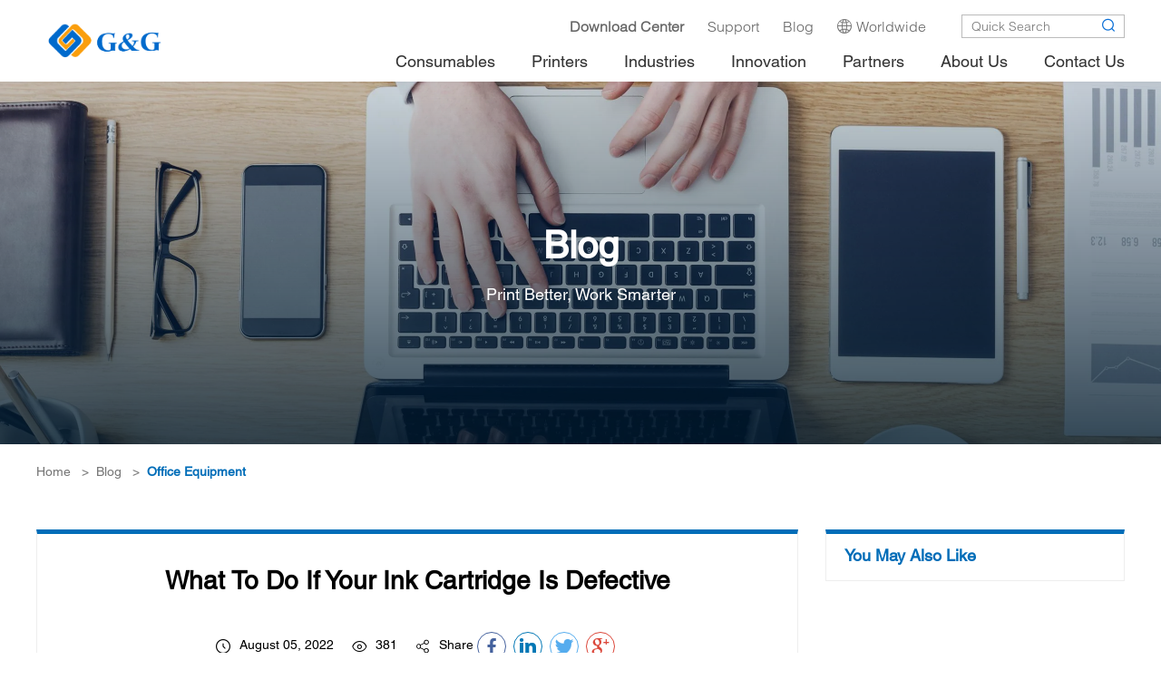

--- FILE ---
content_type: text/html; charset=utf-8
request_url: https://www.ggimage.com/zh-en/Blog/Office_Equipment/What_To_Do_If_Your_Ink_Cartridge_Is_Defective.html
body_size: 18626
content:
<!DOCTYPE html>
<html>
    <script src="https://chat.quickcep.com/initQuickChat.js?platform=others&accessId=6615d0fd-9288-42f4-b65b-6f95a4847621" async></script>
	<head>
	           
        <script>
    window.dataLayer = window.dataLayer || [];
    function gtag() {
        dataLayer.push(arguments);
    }
    gtag("consent", "default", {
        ad_storage: "denied",
        ad_user_data: "denied", 
        ad_personalization: "denied",
        analytics_storage: "denied",
        functionality_storage: "denied",
        personalization_storage: "denied",
        security_storage: "granted",
        wait_for_update: 2000,
    });
    gtag("set", "ads_data_redaction", true);
    gtag("set", "url_passthrough", true);
</script>
		<!-- Google Tag Manager -->
		
		<!-- Start cookieyes banner --> <script id="cookieyes" type="text/javascript" src="https://cdn-cookieyes.com/client_data/3e0385d97dad8de668c12191/script.js"></script> <!-- End cookieyes banner -->
	
	<script>
    // Define dataLayer and the gtag function.
    window.dataLayer = window.dataLayer || [];
    function gtag(){dataLayer.push(arguments);}
    
    // Set default consent to 'denied' as a placeholder
    // Determine actual values based on your own requirements
    gtag('consent', 'default', {
      'ad_storage': 'denied',
      'ad_user_data': 'denied',
      'ad_personalization': 'denied',
      'analytics_storage': 'denied'
    });
    </script>
    <!-- Google tag (gtag.js) -->
    <script async src="https://www.googletagmanager.com/gtag/js?id=UA-41247897-3">
    </script>
    <script>
      window.dataLayer = window.dataLayer || [];
      function gtag(){dataLayer.push(arguments);}
    
      gtag('js', new Date());
      gtag('config', 'UA-41247897-3');
    </script>
    
    <!-- Create one update function for each consent parameter -->
    <script>
      function allConsentGranted() {
        gtag('consent', 'update', {
            'ad_user_data': 'granted',
            'ad_personalization': 'granted',
            'ad_storage': 'granted',
            'analytics_storage': 'granted'
        });
      }
      function allDenied() {
        gtag('consent', 'update', {
            'ad_user_data': 'denied',
            'ad_personalization': 'denied',
            'ad_storage': 'denied',
            'analytics_storage': 'denied'
        });
      }
    </script>
    
		
<script>(function(w,d,s,l,i){w[l]=w[l]||[];w[l].push({'gtm.start':
new Date().getTime(),event:'gtm.js'});var f=d.getElementsByTagName(s)[0],
j=d.createElement(s),dl=l!='dataLayer'?'&l='+l:'';j.async=true;j.src=
'https://www.googletagmanager.com/gtm.js?id='+i+dl;f.parentNode.insertBefore(j,f);
})(window,document,'script','dataLayer','GTM-5T546C3');</script>
<!-- End Google Tag Manager -->
		<meta charset="utf-8">
		<meta http-equiv="X-UA-Compatible" content="IE=edge">
		<meta name="viewport" content="width=device-width, initial-scale=1.0, maximum-scale=1.0, user-scalable=no">
	

	<meta property='og:title' content="What To Do If Your Ink Cartridge Is Defective"/>
    <meta property='og:image' content=""/>
    <meta property='og:description' content="What To Do If Your Ink Cartridge Is Defective"/>
    <meta property='og:url' content='https://www.ggimage.com//zh-en/Blog/Office_Equipment/What_To_Do_If_Your_Ink_Cartridge_Is_Defective.html'/>
	
        <meta name="twitter:title" content="What To Do If Your Ink Cartridge Is Defective">
        <meta name="twitter:description" content=" If you're having trouble with your ink cartridge, there are a few things you can do to try and fix the issue. ">
        <meta name="twitter:image" content="">
		
		<!-- 上述3个meta标签*必须*放在最前面，任何其他内容都*必须*跟随其后！ -->
		<title>What To Do If Your Ink Cartridge Is Defective</title>
		<meta name="keywords" content="printers union, baticonol, ink, ink cartridge, printer ink, pinters, ggimage, gg cartridges, gg printer, ">
		<meta name="description" content="If you're having trouble with your ink cartridge, there are a few things you can do to try and fix the issue. ">
        
        <link rel="altemate" hreflang="zh-en" href="https://www.ggimage.com/zh-en" />
        
        
		<link rel="stylesheet" href="/Template/Home/js/layui/css/layui.css">
		<link rel="stylesheet" type="text/css" href="/Template/Home/css/animate.css">
		<link rel="stylesheet" type="text/css" href="/Template/Home/font/iconfont.css?v=1769730595">
		<link rel="stylesheet" type="text/css" href="/Template/Home/font_n/iconfont.css?v=1769730595">
		<link rel="stylesheet" href="/Template/Home/css/swiper-3.4.2.min.css">
		
		<link rel="stylesheet" href="/Template/Home/css/style.css?v=1769730595">
        <link rel="canonical" href="https://www.ggimage.com/zh-en/Blog/Office_Equipment/What_To_Do_If_Your_Ink_Cartridge_Is_Defective.html"/>
		<script src="/Template/Home/js/jquery.min.js"></script>
		<script src="/Template/Home/js/jquery.cookie.js"></script>
		<script src="/Template/Home/js/layui/layui.js"></script>
		<script src="/Template/Home/js/wow.min.js"></script>
		<script src="/Template/Home/js/swiper.min.js"></script>
		<script src="/Template/Home/js/pjax.js"></script>
		<!-- HTML5 shim and Respond.js for IE8 support of HTML5 elements and media queries -->
		<!-- WARNING: Respond.js doesn't work if you view the page via file:// -->
		<!--[if lt IE 9]>
	   		<script src="/Template/Home/js/html5shiv.min.js"></script>
	    	<script src="/Template/Home/js/respond.min.js"></script>
    	<![endif]-->
		<script src="/Template/Home/js/enetcms.js?v=1769730595"></script>
	
	
    <!--
    <script type="text/javascript">
    var endpoint = 'http://ip-api.com/json/?fields=status,message,countryCode';
    
    var xhr = new XMLHttpRequest();
    xhr.onreadystatechange = function() {
        if (this.readyState == 4 && this.status == 200) {
            var response = JSON.parse(this.responseText);
            //window.alert(response.countryCode);
            console.log(response.countryCode);
            if(response.status !== 'success') {
                console.log('query failed: ' + response.message);zhe
                return
            }
            // Redirect
            if(response.countryCode == "zh-cn") {
                window.location.replace("https://www.ggimage.com.cn");
            }else if(response.countryCode == "ru"){
                window.location.replace("https://www.ggimage.com/ru");
            }else{
                window.location.replace("https://www.ggimage.com/zh-en");
            }
            
        }
    };
    xhr.open('GET', endpoint, true);
    xhr.send();
    </script>
    -->

<!-- Yandex.Metrika counter -->

<script type="text/javascript" >

   (function(m,e,t,r,i,k,a){m[i]=m[i]||function(){(m[i].a=m[i].a||[]).push(arguments)};

   m[i].l=1*new Date();k=e.createElement(t),a=e.getElementsByTagName(t)[0],k.async=1,k.src=r,a.parentNode.insertBefore(k,a)})

   (window, document, "script", "https://mc.yandex.ru/metrika/tag.js", "ym");

   ym(89159117, "init", {

        clickmap:true,

        trackLinks:true,

        accurateTrackBounce:true

   });

</script>

<noscript><div><img src="https://mc.yandex.ru/watch/89159117" style="position:absolute; left:-9999px;" alt="" /></div></noscript>

<!-- /Yandex.Metrika counter -->


    
    
    <!--<script>
      (function(i,s,o,g,r,a,m){i['GoogleAnalyticsObject']=r;i[r]=i[r]||function(){
      (i[r].q=i[r].q||[]).push(arguments)},i[r].l=1*new Date();a=s.createElement(o),
      m=s.getElementsByTagName(o)[0];a.async=1;a.src=g;m.parentNode.insertBefore(a,m)
      })(window,document,'script','https://www.google-analytics.com/analytics.js','ga');
    
      ga('create', 'UA-41247897-3', 'auto');
      ga('send', 'pageview');
    
    </script>-->
		
	</head>
<body>
    
    <!-- Start of HubSpot Embed Code -->
  <script type="text/javascript" id="hs-script-loader" async defer src="//js-na1.hs-scripts.com/24131673.js"></script>
<!-- End of HubSpot Embed Code -->
    
    <!-- Google Tag Manager (noscript) -->
<noscript><iframe src="https://www.googletagmanager.com/ns.html?id=GTM-5T546C3"
height="0" width="0" style="display:none;visibility:hidden"></iframe></noscript>
<!-- End Google Tag Manager (noscript) -->
<!--header-->

        
    

		<div class="nav-box e-ani">
			<div class="container container-header">
				<div class="logo">
					<a href="/zh-en"><img src="/uploads/image/20220512/20220512174152_1149.png" alt="logo" title="logo" /></a>
				</div>
				<div class="nav-btn">
					<i class="iconfont nav-show-btn icon-nav"></i>
					<i class="iconfont nav-hide-btn icon-nav-close"></i>
				</div>
				
				<div class="nav e-anim-hide af-cb">
				    
					<div class="nav-top">
					    
						<div class="nav-link e-ani">
							<ul>
																<li><a href="https://www.ggimage.com/zh-en/Support/Download/Drivers/" target="_blank"><span style="color:#FFFFff"><b>Download Center</b></span></a></li>
								<li>
									<a href="/zh-en/Support/"><span>Support</span></a>
								</li>
													
								<li><a href="/zh-en/Blog/"><span>Blog</span></a></li>
											
								<li><a href="/zh-en/Worldwide/"><i class="iconfont icon-worldwide"></i><span>Worldwide</span></a></li>
																<li><a href="javascript:void(0);" id="google_translate_element"><span></span></a></li>
															</ul>
						</div>
						<div class="nav-search">
							<form class="layui-form" action="/zh-en/home/search/index.html">
							    <input type="text" name="" value="" oninput="searchValue(this,'#search')" autocomplete="on" placeholder="Quick Search">
							    <input type="text" name="keyword" id="search" style="display:none;" value="Quick Search" >
								<button><i class="iconfont icon-search"></i></button>
							</form>
						</div>
					</div>
					<ul class="nav-list">
						 						<li>
							<a href="/zh-en/home/api/pro_list"><b>Consumables</b>
								<div class="nav-btn-bg"></div>
							</a>
							
							
							<div class="nav-list-sub nav-list-sub-02 e-ani">
								<div class="nav-list-height e-anim-hide">
									<div class="nav-cont">
										
																			<div class="nav-product">
											<b>New Product</b>
											<a href="/Consumables/Replacement_Laser_Cartridges/Replacement_Toner_Cartridges_for_Hp_W1106A.html">
												<div class="nav-pic">
													<i class="pic-size pic-size-cover pic-scale-pro"><img e-nav-src="/uploads/image/20210902/20210902141611_3807.jpeg" title="" alt=""></i>
												</div>
												<span>Replacement Toner Cartridges for W1106A</span>
												<small>Read More &gt;</small>
											</a>
										</div>
																			<div class="nav-product">
											<b>Hot Product</b>
											<a href="/Consumables/Replacement_Ink_Cartridges/Compatible_Ink_Cartridges_for_HP_L0R99AB.html">
												<div class="nav-pic">
													<i class="pic-size pic-size-cover pic-scale-pro"><img e-nav-src="/uploads/image/20210902/20210902141631_3451.jpeg" title="" alt=""></i>
												</div>
												<span>Replacement Ink Cartridges for PGI-970XLPGBK</span>
												<small>Read More &gt;</small>
											</a>
										</div>
																		
									<div class="nav-sub-list">
										<b><a href="/zh-en/home/api/pro_list">All Consumables Categories</a></b>
										<div class="nav-row">
										<div class="nav-col">
										    
										            									    <a href="/zh-en/Consumables/Reman_Ink_Cartridges/"><span>Reman Ink Cartridges</span></a>
								        	        									    <a href="/zh-en/Consumables/Replacement_Ink_Cartridges/"><span>Compatible Ink Cartridges</span></a>
								        	        									    <a href="/zh-en/Innovation/Business_Ink_Cartridge/"><span>Business Ink Cartridges</span></a>
								        	        									    <a href="/zh-en/Consumables/Inks/"><span>Inks</span></a>
								        	
        								</div>
        								
        								<div class="nav-col">
        								    
										            									    <a href="/zh-en/Consumables/Reman_Laser_Cartridges/"><span>Reman Laser Cartridges </span></a>
								        	        									    <a href="/zh-en/Consumables/Replacement_Laser_Cartridges/"><span>Compatible Laser Cartridges</span></a>
								        	        									    <a href="/zh-en/Consumables/Jumbo_Laser_Cartridges/"><span>Jumbo</span></a>
								        	        									    <a href="/zh-en/Consumables/Copier_Cartridges/"><span>Copier Cartridges</span></a>
								        									        	
								        </div>
								        
        								<div class="nav-col">
								        	
										            									    <a href="/zh-en/Consumables/GG_Printer_Consumables/"><span>G&G Printer Consumables</span></a>
								        	        									    <a href="/zh-en/Consumables/Label_Cassette/"><span>Label Cassette</span></a>
								        									        	
        								</div>
        								</div>
								    </div>
									
									    									
									</div>
								</div>
							</div>
						</li>
												<li>
							<a href="/zh-en/Printers/"><b>Printers</b>
								<div class="nav-btn-bg"></div>
							</a>
							
							
							<div class="nav-list-sub nav-list-sub-02 e-ani">
								<div class="nav-list-height e-anim-hide">
									<div class="nav-cont">
										
																			<div class="nav-product">
											<b>G&G Laser Printer</b>
											<a href="/LaserPrinter/">
												<div class="nav-pic">
													<i class="pic-size pic-size-cover pic-scale-pro"><img e-nav-src="/uploads/image/20210902/20210902141645_6692.jpeg"  title="" alt=""></i>
												</div>
												<span>Designed to serve SMB and enterprise workgroups with large print volumes, G&G laser printer make you more efficient and convenient. </span>
												<small>Read More &gt;</small>
											</a>
										</div>
										    									<div class="nav-sub-list">
    										<b>Printers</b>
    										<div >
    											    											<a href="/zh-en/Printers/Laser_Printers/"><span>G&G Laser Printers</span></a>
    											    											<a href="/zh-en/Printers/Pocket_Photo_Printers1/"><span>Pocket Photo Printers</span></a>
    											    											<a href="/zh-en/Printers/Label_Printers/"><span>G&G Label Printers</span></a>
    											    											<a href="/zh-en/Printers/Handheld_Inkjet_Printer/"><span>Handheld Inkjet Printers</span></a>
    											    										</div>
    									</div>
    									    									
									</div>
								</div>
							</div>
						</li>
												<li>
							<a href="/zh-en/Industries/"><b>Industries</b>
								<div class="nav-btn-bg"></div>
							</a>
							
							
							<div class="nav-list-sub nav-list-sub-02 e-ani">
								<div class="nav-list-height e-anim-hide">
									<div class="nav-cont">
										
																			<div class="nav-product">
											<b>Managed Print Service</b>
											<a href="/Consumables/Replacement_Laser_Cartridges/">
												<div class="nav-pic">
													<i class="pic-size pic-size-cover pic-scale-pro"><img e-nav-src="/uploads/image/20210902/20210902141657_2832.jpeg"  title="" alt=""></i>
												</div>
												<span>G&G provides industry-leading one-stop MPS solutions ranging from simple but powerful MPS software called NDMS</span>
												<small>Read More &gt;</small>
											</a>
										</div>
										    									<div class="nav-sub-list">
    										<b>Industries</b>
    										<div >
    											    											<a href="/zh-en/Industries/Managed_Print_Services/"><span>Managed Print Services</span></a>
    											    											<a href="/zh-en/Industries/Education/"><span>Education</span></a>
    											    											<a href="/zh-en/Industries/Finance/"><span>Finance</span></a>
    											    											<a href="/zh-en/Industries/Healthcare/"><span>Healthcare</span></a>
    											    											<a href="/zh-en/Industries/Government/"><span>Government</span></a>
    											    											<a href="/zh-en/Industries/Advertising/"><span>Advertising</span></a>
    											    										</div>
    									</div>
    									    									
									</div>
								</div>
							</div>
						</li>
												<li>
							<a href="/zh-en/Innovation/"><b>Innovation</b>
								<div class="nav-btn-bg"></div>
							</a>
							
							
							<div class="nav-list-sub nav-list-sub-02 e-ani">
								<div class="nav-list-height e-anim-hide">
									<div class="nav-cont">
										
																			<div class="nav-product">
											<b>G&G Eco-Saver</b>
											<a href="/Innovation/Eco_Saver/">
												<div class="nav-pic">
													<i class="pic-size pic-size-cover pic-scale-pro"><img e-nav-src="/uploads/image/20210902/20210902141709_7283.jpeg"  title="" alt=""></i>
												</div>
												<span>A Green Way to Save Printing Cost</span>
												<small>Read More &gt;</small>
											</a>
										</div>
										    									<div class="nav-sub-list">
    										<b>Innovation</b>
    										<div >
    											    											<a href="/zh-en/Innovation/Patent_Milestones/"><span>Patent Milestones</span></a>
    											    											<a href="/zh-en/Innovation/EverBrite_/"><span>EverBrite </span></a>
    											    											<a href="/zh-en/Innovation/Reborn/"><span>Reborn</span></a>
    											    											<a href="/zh-en/Innovation/Eco_Saver/"><span>Eco-Saver</span></a>
    											    											<a href="/zh-en/Innovation/Gloria/"><span>Gloria</span></a>
    											    											<a href="/zh-en/Innovation/Digital_Inkjet_Inks/"><span>Digital Inkjet Inks</span></a>
    											    											<a href="https://www.ggimage.com/innovation/Color_Control/"><span>Color Control</span></a>
    											    											<a href="https://www.ggimage.com/innovation/DualEco"><span>Dual-Eco</span></a>
    											    											<a href="https://www.ggimage.com/innovation/Jumbo_extented_yield_cartridges/"><span>Jumbo</span></a>
    											    										</div>
    									</div>
    									    									
									</div>
								</div>
							</div>
						</li>
												<li>
							<a href="/zh-en/Partners/"><b>Partners</b>
								<div class="nav-btn-bg"></div>
							</a>
							
							
							<div class="nav-list-sub nav-list-sub-02 e-ani">
								<div class="nav-list-height e-anim-hide">
									<div class="nav-cont">
										
																			<div class="nav-product">
											<b>G&G Partner Program</b>
											<a href="/Partners/G_G_Partner_Program/">
												<div class="nav-pic">
													<i class="pic-size pic-size-cover pic-scale-pro"><img e-nav-src="/uploads/image/20210902/20210902141722_3846.jpeg"  title="" alt=""></i>
												</div>
												<span>Co-Innovating Tomorrow</span>
												<small>Read More &gt;</small>
											</a>
										</div>
										    									<div class="nav-sub-list">
    										<b>Partners</b>
    										<div >
    											    											<a href="/zh-en/Partners/G_G_Partner_Program/"><span>G&G Partner Program</span></a>
    											    											<a href="/home/login"><span>G&G Partner Center</span></a>
    											    											<a href="/zh-en/Partners/Become_a_G_G_Partner/"><span>Become a G&G Partner</span></a>
    											    										</div>
    									</div>
    									    									
									</div>
								</div>
							</div>
						</li>
												<li>
							<a href="/zh-en/About_Us/"><b>About Us</b>
								<div class="nav-btn-bg"></div>
							</a>
							
							
							<div class="nav-list-sub nav-list-sub-02 e-ani">
								<div class="nav-list-height e-anim-hide">
									<div class="nav-cont">
										
																			<div class="nav-product">
											<b>G&G Brand</b>
											<a href="/About_Us/G_G_Brand/">
												<div class="nav-pic">
													<i class="pic-size pic-size-cover pic-scale-pro"><img e-nav-src="/uploads/image/20210902/20210902141736_7124.jpeg"  title="" alt=""></i>
												</div>
												<span>G&G Brings the Best Images to Over 200 Million Users Worldwide</span>
												<small>Read More &gt;</small>
											</a>
										</div>
										    									<div class="nav-sub-list">
    										<b>About Us</b>
    										<div >
    											    											<a href="/zh-en/About_Us/G_G_Brand/"><span>G&G Brand</span></a>
    											    											<a href="/zh-en/About_Us/Newsroom/"><span>Newsroom</span></a>
    											    											<a href="/zh-en/About_Us/Careers/"><span>Careers</span></a>
    											    											<a href="/zh-en/About_Us/Quality_Assurance_/"><span>Quality Assurance </span></a>
    											    											<a href="/zh-en/About_Us/Remanufacturing_Art/"><span>Remanufacturing</span></a>
    											    											<a href="/zh-en/About_Us/Factory_Tour/"><span>Factory Tour</span></a>
    											    											<a href="/zh-en/About_Us/walk_the_talk/"><span>Walk The Talk</span></a>
    											    											<a href="https://www.ggimage.com/ESG/"><span>Sustainability Report</span></a>
    											    											<a href="https://www.ggimage.com/gg_penguin_mascots/"><span>Penguin Mascots</span></a>
    											    											<a href="https://www.ggimage.com/zh-en/Freetrials/"><span>G&G Free Trial</span></a>
    											    										</div>
    									</div>
    									    									
									</div>
								</div>
							</div>
						</li>
												<li>
							<a href="/zh-en/Contact_Us/"><b>Contact Us</b>
								<div class="nav-btn-bg"></div>
							</a>
							
							
							<div class="nav-list-sub nav-list-sub-02 e-ani">
								<div class="nav-list-height e-anim-hide">
									<div class="nav-cont">
										
									    									<div class="nav-sub-list">
    										<b></b>
    										<div >
    											    										</div>
    									</div>
    									    									
									</div>
								</div>
							</div>
						</li>
								
						<div class="nav-btn-bg-02"></div>
					</ul>
				</div>
			</div>
				
				<div class="nav-box-bg"></div>
				<!--二级下拉背景色-->
				<div class="nav-list-sub-bg e-animte"></div>
				<!--/二级下拉背景色-->
				
		
		</div>
		
		
		<div class="header-box"></div>
		<div class="header-shade e-anim-hide"></div>
		<!--/header-->
	
	<!-- banner -->
	        		<!-- banner -->
		<div class="banner-min" style="background-image: url(/uploads/image/20241128/20241128103618_8167.webp);">
			<div class="container wow fadeIn3D">
				<div class="banner-min-mess">
					<b>
					    					        Blog					</b>
					<span> Print Better, Work Smarter</span>
				</div>
			</div>
					</div>
		<!-- /banner -->
			<!-- /banner -->
	
	<!-- Breadcrumbs -->
	        <div class="container wow fadeInRight">
			<div class="crumbs-box">
			    
			    
				<a href="/zh-en">Home</a>                	&nbsp;&nbsp;&gt;&nbsp;&nbsp;<a href="/zh-en/Blog/">Blog</a> 
                                	&nbsp;&nbsp;&gt;&nbsp;&nbsp;<a href="/zh-en/Blog/Office_Equipment/">Office Equipment</a> 
                			</div>
		</div>
	<!-- /Breadcrumbs -->
	
	<div class="info-bg">
				
				<div class="container">
				    
				    <div class="blog-flex">
				        
				        <div class="l">
				            
				            <div class="blog-box-l wow fadeInUp">
            					<div class="info-tit-box">
            					
                					<div class="about-tit">What To Do If Your Ink Cartridge Is Defective</div>
                					
                					<div class="news-mess">
                						<div class="mess">
                							<i class="iconfont icon-time"></i><span>August 05, 2022</span>
                						</div>
                						
                						<div class="mess">
                							<i class="iconfont icon-view"></i><span>381</span>
                						</div>
                						
                						<div class="mess">
                							<i class="iconfont icon-share"></i><span>Share</span>
                							<div class="social-share"></div>
                						</div>
                					</div>
            					
            					</div>
            					
            					
            					<div class="info-box wow fadeInUp">
            						<p>If you&#39;re having trouble with your ink cartridge, there are a few things you can do to try and fix the issue. First, check to see if the cartridge is defective. If the cartridge appears to be empty or if there&#39;s black residue on the inside of the cartridge, it likely is defective and should be replaced. If the cartridge does not appear to be defective, sometimes all you need to do is replace the ink cartridge with a new one and the problem should be fixed.</p><p>&nbsp;</p><p>Myths surrounding ink cartridges</p><p>&nbsp;</p><p>Ink cartridges are one of the most common pieces of printer hardware purchased by consumers. However, there are some myths surrounding ink cartridges that can lead to expensive buying decisions.</p><p>&nbsp;</p><p>Myth 1: Ink cartridges are always refilled.</p><p>&nbsp;</p><p>This is not always true. Some ink cartridges may be refilled, but others require you to replace the entire cartridge. If you think your cartridge might be refilled, it&#39;s best to contact the printer manufacturer for confirmation before making any purchases.</p><p>&nbsp;</p><p>Myth 2: Ink cartridges use up a lot of ink.</p><p>&nbsp;</p><p>This is also not always true. Print jobs that use a lot of ink might print faster with an ink cartridge, but they will not last as long as prints that use less ink. Ultimately, how much ink is used will depend on the print job and the type of printer being used.</p><p>&nbsp;</p><p>If you&#39;re experiencing problems with defective ink cartridges, it may be helpful to try some replacement g&amp;g ink cartridges. They are of high quality with considerable price.</p><p><br/></p>            					</div>
            					
            					
            					<div class="info-footer wow fadeInUp">
            						<div class="info-share">Share article</div>
            						<div class="social-share"></div>
            					</div>
        					</div>
        					
				        </div>
				        
				        <div class="r">
				            <div class="blog-box-r e-ani wow fadeInUp">
				                <div class="name">You May Also Like</div>
    				            <div class="list">
    				                <ul>
    				                        				                </ul>
    				            </div>
				            </div>
				        </div>
				        
				    </div>
					
					
				</div>
				
			</div>
			
			
	
 <!-- Good Product & Good Service -->
<div class="good-box"  style="background-image: url(/Template/Home/img/ind-pic-03@2x.jpg);">
		<div class="container">
			<div class="good-tit wow bounceIn">
				The Professional Print Innovator			</div>
		</div>
</div>
<!-- /Good Product & Good Service -->

<!--
<div class="bottom-box-button">
	
	<div class="botton-box">
		<i class="layui-icon layui-icon-dialogue"></i>
	</div>
	
</div>
<div class="bottom-box-submit-form">
		<div class="yc"><i class="layui-icon layui-icon-subtraction"></i></div>
		<div class="bottom-big-box">
			<div class="bottom-box-left">
				<form class="layui-form">
					<input type="hidden" name="__token__" value="f485302ba5d0f39af91bfe2f095e1edc" />					<div class="submit-box">
						<div class="submit-box-tit">Leave Your Message</div>
						<div class="">
							<!--Sorry, we aren't online at the moment. Please leave a message and we'll get back to you
						</div>
						<div class="">
								<div><span>*</span>
									<label>Name</label>
								</div>
								
								<div class="">
									<input type="text" name="name" class="layui-input"  value="" placeholder="Name" />
								</div>
						</div>
						<div class="">
								<div><span>*</span>
									<label>Email</label>
								</div>
								
								<div class="">
									<input type="text" name="email" class="layui-input"  value="" placeholder="Email" />
								</div>
						</div>
						<div class="">
								<div><span>*</span>
									<label>Country/Region</label>
								</div>
								
								<div class="">
									<select name="country" id="countrys">
										<option value="">select</option>
									</select>
								</div>
						</div>
						<div class="">
								<div><span>*</span>
									<label>Subject</label>
								</div>
								<div class="">
									<select name="subject">
										<option value="Pre-sales">Pre-sales</option>
										<option value="After-sales">After-sales</option>
										<option value="Others">Others</option>
									</select>
								</div>
						</div>
						<div class="">
								<div><span>*</span>
									<label>Your Message</label>
								</div>
								
								<div class="">
									<textarea name="content" class="layui-textarea" rows="" cols=""></textarea>
								</div>
						</div>
						
						
						
						<div class="buttom-submit-btn">
							<button class="layui-btn" lay-submit lay-filter="submit-emial" >Submit</button>
						</div>
						
						
						
						
					</div>
					
					
					
					
					
					
				</form>
			</div>
			
			<style>
				.bottom-con-left-img{width: 290px;float: left;padding-right: 20px;}
				.bottom-con-left-img i{padding-bottom: 70%;}
				.bottom-box-right .buttom-one li{overflow: hidden;}
				.bottom-con-right-info{float: left;}
				.contact-name span{font-weight: bold;font-size: 18px;}
				.contact-name a{font-weight: bold;}
				.contact-name{padding-bottom: 10px;}
				.buttom-one{padding: 10px 0;padding-bottom: 30px;}
				
				.bottom-two .bottom-con-left-img{float: inherit;width: 100%;}
				.bottom-two .bottom-con-right-info{float: inherit;width: 100%;padding-right: 20px;}
				.bottom-two{overflow: hidden;}
				.bottom-two li{width: 33.333%;float: left;}
				.bottom-two .contact-name{padding: 5px 0;}
				.sup a{background-color: #F39910;}
				
				.buttom-one i{padding-bottom: 70%;}
				
			</style>
			<div class="bottom-box-right">
				<div class="submit-box-tit">
					Contact Us
				</div>
				<ul class="buttom-one">
					<li>
						<div class="bottom-con-left-img">
							<i class="pic-size pic-size-cover"><img src="/uploads/image/20210805/20210805155322_2801.jpeg" title="Ninestar Image Tech Limited" alt="Ninestar Image Tech Limited"></i>
						</div>
						<div class="bottom-con-right-info">
							<div class="submit-box-tit">
								Headquarters
							</div>
							<div class="contact-name">
								<a href="https://www.ggimage.com/zh-en/About_Us/Contact_Us/">Ninestar Image Tech Limited</a>
							</div>
							<div>
								<div>Add: No. 3883, Zhuhai Avenue, Xiangzhou District,<br />
								  Zhuhai Guangdong, P.R. China 519060</div>
								<div>Tel: (0086)-756-8539188</div>
								<div>Fax: (0086)-756-8539856</div>
								<div>Email: <a href="mailto:info@ggimage.com">info@ggimage.com</a></div>
							</div>
						</div>
						
					</li>
					
				</ul>
				<ul class="bottom-two">
					<li>
						<div class="bottom-con-left-img">
							<i class="pic-size pic-size-cover"><img src="/uploads/image/20210805/20210805155002_1646.jpeg" title="Netherlands Office" alt="Netherlands Office"></i>
						</div>
						<div class="bottom-con-right-info">
							<div class="contact-name">
								<a  target="_blank" href="https://www.ggimage.com/zh-en/About_Us/Contact_Us/">Netherlands Office</a>
							</div>
							<div>
								<div>Tel: 0031-297-789380</div>
								<div>Email: <a href="mailto:europe@ggimage.com">europe@ggimage.com</a></div>
							</div>
						</div>
						
					</li>
					<li>
						<div class="bottom-con-left-img">
							<i class="pic-size pic-size-cover"><img src="/Template/Home/img/contact-03@2x.jpg" title="USA Office" alt="USA Office"></i>
						</div>
						<div class="bottom-con-right-info">
							<div class="contact-name">
								<a  target="_blank" href="https://www.ggimage.com/zh-en/About_Us/Contact_Us/">USA Office</a>
							</div>
							<div>
								<div>Tel: 1-800-817-0688</div>
								<div>Email: <a href="mailto:sales@ggimageusa.com">sales@ggimageusa.com</a></div>
							</div>
						</div>
						
					</li>
					<li>
						<div class="bottom-con-left-img">
							<i class="pic-size pic-size-cover"><img src="/Template/Home/img/contact-04@2x.jpg" title="Japen Office" alt="Japen Office"></i>
						</div>
						<div class="bottom-con-right-info">
							<div class="contact-name">
								<a  target="_blank" href="https://www.ggimage.com/zh-en/About_Us/Contact_Us/">Japan Office</a>
							</div>
							<div>
								<div>Tel: 048-871-7501</div>
								<div>Email: <a href="mailto:infojp@ggimage.com">infojp@ggimage.com</a></div>
							</div>
						</div>
						
					</li>
				</ul>
			<div class="sup">
				<a class="layui-btn" target="_blank" href="https://www.ggimage.com/zh-en/Support/">Support</a>
			</div>
			</div>
		
		</div>
	
</div>

<script>
		//国家		
                    	var options = [{
                            'short': 'AD',
                            'name': '安道尔共和国',
                            'en': 'Andorra',
                            'tel': '376'
                          }, {
                            'short': 'AE',
                            'name': '阿拉伯联合酋长国',
                            'en': 'United Arab Emirates',
                            'tel': '971'
                          }, {
                            'short': 'AF',
                            'name': '阿富汗',
                            'en': 'Afghanistan',
                            'tel': '93'
                          }, {
                            'short': 'AG',
                            'name': '安提瓜和巴布达',
                            'en': 'Antigua and Barbuda',
                            'tel': '1268'
                          }, {
                            'short': 'AI',
                            'name': '安圭拉岛',
                            'en': 'Anguilla',
                            'tel': '1264'
                          }, {
                            'short': 'AL',
                            'name': '阿尔巴尼亚',
                            'en': 'Albania',
                            'tel': '355'
                          }, {
                            'short': 'AM',
                            'name': '亚美尼亚',
                            'en': 'Armenia',
                            'tel': '374'
                          }, {
                            'short': '',
                            'name': '阿森松',
                            'en': 'Ascension',
                            'tel': '247'
                          }, {
                            'short': 'AO',
                            'name': '安哥拉',
                            'en': 'Angola',
                            'tel': '244'
                          }, {
                            'short': 'AR',
                            'name': '阿根廷',
                            'en': 'Argentina',
                            'tel': '54'
                          }, {
                            'short': 'AT',
                            'name': '奥地利',
                            'en': 'Austria',
                            'tel': '43'
                          }, {
                            'short': 'AU',
                            'name': '澳大利亚',
                            'en': 'Australia',
                            'tel': '61'
                          }, {
                            'short': 'AZ',
                            'name': '阿塞拜疆',
                            'en': 'Azerbaijan',
                            'tel': '994'
                          }, {
                            'short': 'BB',
                            'name': '巴巴多斯',
                            'en': 'Barbados',
                            'tel': '1246'
                          }, {
                            'short': 'BD',
                            'name': '孟加拉国',
                            'en': 'Bangladesh',
                            'tel': '880'
                          }, {
                            'short': 'BE',
                            'name': '比利时',
                            'en': 'Belgium',
                            'tel': '32'
                          }, {
                            'short': 'BF',
                            'name': '布基纳法索',
                            'en': 'Burkina-faso',
                            'tel': '226'
                          }, {
                            'short': 'BG',
                            'name': '保加利亚',
                            'en': 'Bulgaria',
                            'tel': '359'
                          }, {
                            'short': 'BH',
                            'name': '巴林',
                            'en': 'Bahrain',
                            'tel': '973'
                          }, {
                            'short': 'BI',
                            'name': '布隆迪',
                            'en': 'Burundi',
                            'tel': '257'
                          }, {
                            'short': 'BJ',
                            'name': '贝宁',
                            'en': 'Benin',
                            'tel': '229'
                          }, {
                            'short': 'BL',
                            'name': '巴勒斯坦',
                            'en': 'Palestine',
                            'tel': '970'
                          }, {
                            'short': 'BM',
                            'name': '百慕大群岛',
                            'en': 'BermudaIs.',
                            'tel': '1441'
                          }, {
                            'short': 'BN',
                            'name': '文莱',
                            'en': 'Brunei',
                            'tel': '673'
                          }, {
                            'short': 'BO',
                            'name': '玻利维亚',
                            'en': 'Bolivia',
                            'tel': '591'
                          }, {
                            'short': 'BR',
                            'name': '巴西',
                            'en': 'Brazil',
                            'tel': '55'
                          }, {
                            'short': 'BS',
                            'name': '巴哈马',
                            'en': 'Bahamas',
                            'tel': '1242'
                          }, {
                            'short': 'BW',
                            'name': '博茨瓦纳',
                            'en': 'Botswana',
                            'tel': '267'
                          }, {
                            'short': 'BY',
                            'name': '白俄罗斯',
                            'en': 'Belarus',
                            'tel': '375'
                          }, {
                            'short': 'BZ',
                            'name': '伯利兹',
                            'en': 'Belize',
                            'tel': '501'
                          }, {
                            'short': 'CA',
                            'name': '加拿大',
                            'en': 'Canada',
                            'tel': '1'
                          }, {
                            'short': '',
                            'name': '开曼群岛',
                            'en': 'CaymanIs.',
                            'tel': '1345'
                          }, {
                            'short': 'CF',
                            'name': '中非共和国',
                            'en': 'Central African Republic',
                            'tel': '236'
                          }, {
                            'short': 'CG',
                            'name': '刚果',
                            'en': 'Congo',
                            'tel': '242'
                          }, {
                            'short': 'CH',
                            'name': '瑞士',
                            'en': 'Switzerland',
                            'tel': '41'
                          }, {
                            'short': 'CK',
                            'name': '库克群岛',
                            'en': 'CookIs.',
                            'tel': '682'
                          }, {
                            'short': 'CL',
                            'name': '智利',
                            'en': 'Chile',
                            'tel': '56'
                          }, {
                            'short': 'CM',
                            'name': '喀麦隆',
                            'en': 'Cameroon',
                            'tel': '237'
                          }, {
                            'short': 'CN',
                            'name': '中国',
                            'en': 'China',
                            'tel': '86'
                          }, {
                            'short': 'CO',
                            'name': '哥伦比亚',
                            'en': 'Colombia',
                            'tel': '57'
                          }, {
                            'short': 'CR',
                            'name': '哥斯达黎加',
                            'en': 'Costa Rica',
                            'tel': '506'
                          }, {
                            'short': 'CS',
                            'name': '捷克',
                            'en': 'Czech',
                            'tel': '420'
                          }, {
                            'short': 'CU',
                            'name': '古巴',
                            'en': 'Cuba',
                            'tel': '53'
                          }, {
                            'short': 'CY',
                            'name': '塞浦路斯',
                            'en': 'Cyprus',
                            'tel': '357'
                          }, {
                            'short': 'CZ',
                            'name': '捷克',
                            'en': 'Czech Republic',
                            'tel': '420'
                          }, {
                            'short': 'DE',
                            'name': '德国',
                            'en': 'Germany',
                            'tel': '49'
                          }, {
                            'short': 'DJ',
                            'name': '吉布提',
                            'en': 'Djibouti',
                            'tel': '253'
                          }, {
                            'short': 'DK',
                            'name': '丹麦',
                            'en': 'Denmark',
                            'tel': '45'
                          }, {
                            'short': 'DO',
                            'name': '多米尼加共和国',
                            'en': 'Dominica Rep.',
                            'tel': '1890'
                          }, {
                            'short': 'DZ',
                            'name': '阿尔及利亚',
                            'en': 'Algeria',
                            'tel': '213'
                          }, {
                            'short': 'EC',
                            'name': '厄瓜多尔',
                            'en': 'Ecuador',
                            'tel': '593'
                          }, {
                            'short': 'EE',
                            'name': '爱沙尼亚',
                            'en': 'Estonia',
                            'tel': '372'
                          }, {
                            'short': 'EG',
                            'name': '埃及',
                            'en': 'Egypt',
                            'tel': '20'
                          }, {
                            'short': 'ES',
                            'name': '西班牙',
                            'en': 'Spain',
                            'tel': '34'
                          }, {
                            'short': 'ET',
                            'name': '埃塞俄比亚',
                            'en': 'Ethiopia',
                            'tel': '251'
                          }, {
                            'short': 'FI',
                            'name': '芬兰',
                            'en': 'Finland',
                            'tel': '358'
                          }, {
                            'short': 'FJ',
                            'name': '斐济',
                            'en': 'Fiji',
                            'tel': '679'
                          }, {
                            'short': 'FR',
                            'name': '法国',
                            'en': 'France',
                            'tel': '33'
                          }, {
                            'short': 'GA',
                            'name': '加蓬',
                            'en': 'Gabon',
                            'tel': '241'
                          }, {
                            'short': 'GB',
                            'name': '英国',
                            'en': 'United Kiongdom',
                            'tel': '44'
                          }, {
                            'short': 'GD',
                            'name': '格林纳达',
                            'en': 'Grenada',
                            'tel': '1809'
                          }, {
                            'short': 'GE',
                            'name': '格鲁吉亚',
                            'en': 'Georgia',
                            'tel': '995'
                          }, {
                            'short': 'GF',
                            'name': '法属圭亚那',
                            'en': 'FrenchGuiana',
                            'tel': '594'
                          }, {
                            'short': 'GH',
                            'name': '加纳',
                            'en': 'Ghana',
                            'tel': '233'
                          }, {
                            'short': 'GI',
                            'name': '直布罗陀',
                            'en': 'Gibraltar',
                            'tel': '350'
                          }, {
                            'short': 'GM',
                            'name': '冈比亚',
                            'en': 'Gambia',
                            'tel': '220'
                          }, {
                            'short': 'GN',
                            'name': '几内亚',
                            'en': 'Guinea',
                            'tel': '224'
                          }, {
                            'short': 'GR',
                            'name': '希腊',
                            'en': 'Greece',
                            'tel': '30'
                          }, {
                            'short': 'GT',
                            'name': '危地马拉',
                            'en': 'Guatemala',
                            'tel': '502'
                          }, {
                            'short': 'GU',
                            'name': '关岛',
                            'en': 'Guam',
                            'tel': '1671'
                          }, {
                            'short': 'GY',
                            'name': '圭亚那',
                            'en': 'Guyana',
                            'tel': '592'
                          }, {
                            'short': 'HK',
                            'name': '香港特别行政区',
                            'en': 'Hongkong',
                            'tel': '852'
                          }, {
                            'short': 'HN',
                            'name': '洪都拉斯',
                            'en': 'Honduras',
                            'tel': '504'
                          }, {
                            'short': 'HT',
                            'name': '海地',
                            'en': 'Haiti',
                            'tel': '509'
                          }, {
                            'short': 'HU',
                            'name': '匈牙利',
                            'en': 'Hungary',
                            'tel': '36'
                          }, {
                            'short': 'ID',
                            'name': '印度尼西亚',
                            'en': 'Indonesia',
                            'tel': '62'
                          }, {
                            'short': 'IE',
                            'name': '爱尔兰',
                            'en': 'Ireland',
                            'tel': '353'
                          }, {
                            'short': 'IL',
                            'name': '以色列',
                            'en': 'Israel',
                            'tel': '972'
                          }, {
                            'short': 'IN',
                            'name': '印度',
                            'en': 'India',
                            'tel': '91'
                          }, {
                            'short': 'IQ',
                            'name': '伊拉克',
                            'en': 'Iraq',
                            'tel': '964'
                          }, {
                            'short': 'IR',
                            'name': '伊朗',
                            'en': 'Iran',
                            'tel': '98'
                          }, {
                            'short': 'IS',
                            'name': '冰岛',
                            'en': 'Iceland',
                            'tel': '354'
                          }, {
                            'short': 'IT',
                            'name': '意大利',
                            'en': 'Italy',
                            'tel': '39'
                          }, {
                            'short': '',
                            'name': '科特迪瓦',
                            'en': 'Ivory Coast',
                            'tel': '225'
                          }, {
                            'short': 'JM',
                            'name': '牙买加',
                            'en': 'Jamaica',
                            'tel': '1876'
                          }, {
                            'short': 'JO',
                            'name': '约旦',
                            'en': 'Jordan',
                            'tel': '962'
                          }, {
                            'short': 'JP',
                            'name': '日本',
                            'en': 'Japan',
                            'tel': '81'
                          }, {
                            'short': 'KE',
                            'name': '肯尼亚',
                            'en': 'Kenya',
                            'tel': '254'
                          }, {
                            'short': 'KG',
                            'name': '吉尔吉斯坦',
                            'en': 'Kyrgyzstan',
                            'tel': '331'
                          }, {
                            'short': 'KH',
                            'name': '柬埔寨',
                            'en': 'Kampuchea(Cambodia)',
                            'tel': '855'
                          }, {
                            'short': 'KP',
                            'name': '朝鲜',
                            'en': 'NorthKorea',
                            'tel': '850'
                          }, {
                            'short': 'KR',
                            'name': '韩国',
                            'en': 'Korea',
                            'tel': '82'
                          }, {
                            'short': 'KT',
                            'name': '科特迪瓦共和国',
                            'en': 'Republic of Ivory Coast',
                            'tel': '225'
                          }, {
                            'short': 'KW',
                            'name': '科威特',
                            'en': 'Kuwait',
                            'tel': '965'
                          }, {
                            'short': 'KZ',
                            'name': '哈萨克斯坦',
                            'en': 'Kazakstan',
                            'tel': '327'
                          }, {
                            'short': 'LA',
                            'name': '老挝',
                            'en': 'Laos',
                            'tel': '856'
                          }, {
                            'short': 'LB',
                            'name': '黎巴嫩',
                            'en': 'Lebanon',
                            'tel': '961'
                          }, {
                            'short': 'LC',
                            'name': '圣卢西亚',
                            'en': 'St.Lucia',
                            'tel': '1758'
                          }, {
                            'short': 'LI',
                            'name': '列支敦士登',
                            'en': 'Liechtenstein',
                            'tel': '423'
                          }, {
                            'short': 'LK',
                            'name': '斯里兰卡',
                            'en': 'SriLanka',
                            'tel': '94'
                          }, {
                            'short': 'LR',
                            'name': '利比里亚',
                            'en': 'Liberia',
                            'tel': '231'
                          }, {
                            'short': 'LS',
                            'name': '莱索托',
                            'en': 'Lesotho',
                            'tel': '266'
                          }, {
                            'short': 'LT',
                            'name': '立陶宛',
                            'en': 'Lithuania',
                            'tel': '370'
                          }, {
                            'short': 'LU',
                            'name': '卢森堡',
                            'en': 'Luxembourg',
                            'tel': '352'
                          }, {
                            'short': 'LV',
                            'name': '拉脱维亚',
                            'en': 'Latvia',
                            'tel': '371'
                          }, {
                            'short': 'LY',
                            'name': '利比亚',
                            'en': 'Libya',
                            'tel': '218'
                          }, {
                            'short': 'MA',
                            'name': '摩洛哥',
                            'en': 'Morocco',
                            'tel': '212'
                          }, {
                            'short': 'MC',
                            'name': '摩纳哥',
                            'en': 'Monaco',
                            'tel': '377'
                          }, {
                            'short': 'MD',
                            'name': '摩尔多瓦',
                            'en': 'Moldova,Republicof',
                            'tel': '373'
                          }, {
                            'short': 'MG',
                            'name': '马达加斯加',
                            'en': 'Madagascar',
                            'tel': '261'
                          }, {
                            'short': 'ML',
                            'name': '马里',
                            'en': 'Mali',
                            'tel': '223'
                          }, {
                            'short': 'MM',
                            'name': '缅甸',
                            'en': 'Burma',
                            'tel': '95'
                          }, {
                            'short': 'MN',
                            'name': '蒙古',
                            'en': 'Mongolia',
                            'tel': '976'
                          }, {
                            'short': 'MO',
                            'name': '澳门',
                            'en': 'Macao',
                            'tel': '853'
                          }, {
                            'short': 'MS',
                            'name': '蒙特塞拉特岛',
                            'en': 'MontserratIs',
                            'tel': '1664'
                          }, {
                            'short': 'MT',
                            'name': '马耳他',
                            'en': 'Malta',
                            'tel': '356'
                          }, {
                            'short': '',
                            'name': '马里亚那群岛',
                            'en': 'MarianaIs',
                            'tel': '1670'
                          }, {
                            'short': '',
                            'name': '马提尼克',
                            'en': 'Martinique',
                            'tel': '596'
                          }, {
                            'short': 'MU',
                            'name': '毛里求斯',
                            'en': 'Mauritius',
                            'tel': '230'
                          }, {
                            'short': 'MV',
                            'name': '马尔代夫',
                            'en': 'Maldives',
                            'tel': '960'
                          }, {
                            'short': 'MW',
                            'name': '马拉维',
                            'en': 'Malawi',
                            'tel': '265'
                          }, {
                            'short': 'MX',
                            'name': '墨西哥',
                            'en': 'Mexico',
                            'tel': '52'
                          }, {
                            'short': 'MY',
                            'name': '马来西亚',
                            'en': 'Malaysia',
                            'tel': '60'
                          }, {
                            'short': 'MZ',
                            'name': '莫桑比克',
                            'en': 'Mozambique',
                            'tel': '258'
                          }, {
                            'short': 'NA',
                            'name': '纳米比亚',
                            'en': 'Namibia',
                            'tel': '264'
                          }, {
                            'short': 'NE',
                            'name': '尼日尔',
                            'en': 'Niger',
                            'tel': '977'
                          }, {
                            'short': 'NG',
                            'name': '尼日利亚',
                            'en': 'Nigeria',
                            'tel': '234'
                          }, {
                            'short': 'NI',
                            'name': '尼加拉瓜',
                            'en': 'Nicaragua',
                            'tel': '505'
                          }, {
                            'short': 'NL',
                            'name': '荷兰',
                            'en': 'Netherlands',
                            'tel': '31'
                          }, {
                            'short': 'NO',
                            'name': '挪威',
                            'en': 'Norway',
                            'tel': '47'
                          }, {
                            'short': 'NP',
                            'name': '尼泊尔',
                            'en': 'Nepal',
                            'tel': '977'
                          }, {
                            'short': '',
                            'name': '荷属安的列斯',
                            'en': 'Netherlands Antilles',
                            'tel': '599'
                          }, {
                            'short': 'NR',
                            'name': '瑙鲁',
                            'en': 'Nauru',
                            'tel': '674'
                          }, {
                            'short': 'NZ',
                            'name': '新西兰',
                            'en': 'NewZealand',
                            'tel': '64'
                          }, {
                            'short': 'OM',
                            'name': '阿曼',
                            'en': 'Oman',
                            'tel': '968'
                          }, {
                            'short': 'PA',
                            'name': '巴拿马',
                            'en': 'Panama',
                            'tel': '507'
                          }, {
                            'short': 'PE',
                            'name': '秘鲁',
                            'en': 'Peru',
                            'tel': '51'
                          }, {
                            'short': 'PF',
                            'name': '法属玻利尼西亚',
                            'en': 'French Polynesia',
                            'tel': '689'
                          }, {
                            'short': 'PG',
                            'name': '巴布亚新几内亚',
                            'en': 'Papua New Cuinea',
                            'tel': '675'
                          }, {
                            'short': 'PH',
                            'name': '菲律宾',
                            'en': 'Philippines',
                            'tel': '63'
                          }, {
                            'short': 'PK',
                            'name': '巴基斯坦',
                            'en': 'Pakistan',
                            'tel': '92'
                          }, {
                            'short': 'PL',
                            'name': '波兰',
                            'en': 'Poland',
                            'tel': '48'
                          }, {
                            'short': 'PR',
                            'name': '波多黎各',
                            'en': 'Puerto Rico',
                            'tel': '1787'
                          }, {
                            'short': 'PT',
                            'name': '葡萄牙',
                            'en': 'Portugal',
                            'tel': '351'
                          }, {
                            'short': 'PY',
                            'name': '巴拉圭',
                            'en': 'Paraguay',
                            'tel': '595'
                          }, {
                            'short': 'QA',
                            'name': '卡塔尔',
                            'en': 'Qatar',
                            'tel': '974'
                          }, {
                            'short': '',
                            'name': '留尼旺',
                            'en': 'Reunion',
                            'tel': '262'
                          }, {
                            'short': 'RO',
                            'name': '罗马尼亚',
                            'en': 'Romania',
                            'tel': '40'
                          }, {
                            'short': 'RU',
                            'name': '俄罗斯',
                            'en': 'Russia',
                            'tel': '7'
                          }, {
                            'short': 'SA',
                            'name': '沙特阿拉伯',
                            'en': 'Saudi Arabia',
                            'tel': '966'
                          }, {
                            'short': 'SB',
                            'name': '所罗门群岛',
                            'en': 'SolomonIs',
                            'tel': '677'
                          }, {
                            'short': 'SC',
                            'name': '塞舌尔',
                            'en': 'Seychelles',
                            'tel': '248'
                          }, {
                            'short': 'SD',
                            'name': '苏丹',
                            'en': 'Sudan',
                            'tel': '249'
                          }, {
                            'short': 'SE',
                            'name': '瑞典',
                            'en': 'Sweden',
                            'tel': '46'
                          }, {
                            'short': 'SG',
                            'name': '新加坡',
                            'en': 'Singapore',
                            'tel': '65'
                          }, {
                            'short': 'SI',
                            'name': '斯洛文尼亚',
                            'en': 'Slovenia',
                            'tel': '386'
                          }, {
                            'short': 'SK',
                            'name': '斯洛伐克',
                            'en': 'Slovakia',
                            'tel': '421'
                          }, {
                            'short': 'SL',
                            'name': '塞拉利昂',
                            'en': 'Sierra Leone',
                            'tel': '232'
                          }, {
                            'short': 'SM',
                            'name': '圣马力诺',
                            'en': 'SanMarino',
                            'tel': '378'
                          }, {
                            'short': '',
                            'name': '东萨摩亚(美)',
                            'en': 'Samoa Eastern',
                            'tel': '684'
                          }, {
                            'short': '',
                            'name': '西萨摩亚',
                            'en': 'SanMarino',
                            'tel': '685'
                          }, {
                            'short': 'SN',
                            'name': '塞内加尔',
                            'en': 'Senegal',
                            'tel': '221'
                          }, {
                            'short': 'SO',
                            'name': '索马里',
                            'en': 'Somali',
                            'tel': '252'
                          }, {
                            'short': 'SR',
                            'name': '苏里南',
                            'en': 'Suriname',
                            'tel': '597'
                          }, {
                            'short': 'ST',
                            'name': '圣多美和普林西比',
                            'en': 'Sao Tome and Principe',
                            'tel': '239'
                          }, {
                            'short': 'SV',
                            'name': '萨尔瓦多',
                            'en': 'EISalvador',
                            'tel': '503'
                          }, {
                            'short': 'SY',
                            'name': '叙利亚',
                            'en': 'Syria',
                            'tel': '963'
                          }, {
                            'short': 'SZ',
                            'name': '斯威士兰',
                            'en': 'Swaziland',
                            'tel': '268'
                          }, {
                            'short': 'TD',
                            'name': '乍得',
                            'en': 'Chad',
                            'tel': '235'
                          }, {
                            'short': 'TG',
                            'name': '多哥',
                            'en': 'Togo',
                            'tel': '228'
                          }, {
                            'short': 'TH',
                            'name': '泰国',
                            'en': 'Thailand',
                            'tel': '66'
                          }, {
                            'short': 'TJ',
                            'name': '塔吉克斯坦',
                            'en': 'Tajikstan',
                            'tel': '992'
                          }, {
                            'short': 'TM',
                            'name': '土库曼斯坦',
                            'en': 'Turkmenistan',
                            'tel': '993'
                          }, {
                            'short': 'TN',
                            'name': '突尼斯',
                            'en': 'Tunisia',
                            'tel': '216'
                          }, {
                            'short': 'TO',
                            'name': '汤加',
                            'en': 'Tonga',
                            'tel': '676'
                          }, {
                            'short': 'TR',
                            'name': '土耳其',
                            'en': 'Turkey',
                            'tel': '90'
                          }, {
                            'short': 'TT',
                            'name': '特立尼达和多巴哥',
                            'en': 'Trinidad and Tobago',
                            'tel': '1809'
                          }, {
                            'short': 'TW',
                            'name': '台湾省',
                            'en': 'Taiwan',
                            'tel': '886'
                          }, {
                            'short': 'TZ',
                            'name': '坦桑尼亚',
                            'en': 'Tanzania',
                            'tel': '255'
                          }, {
                            'short': 'UA',
                            'name': '乌克兰',
                            'en': 'Ukraine',
                            'tel': '380'
                          }, {
                            'short': 'UG',
                            'name': '乌干达',
                            'en': 'Uganda',
                            'tel': '256'
                          }, {
                            'short': 'US',
                            'name': '美国',
                            'en': 'United States of America',
                            'tel': '1'
                          }, {
                            'short': 'UY',
                            'name': '乌拉圭',
                            'en': 'Uruguay',
                            'tel': '598'
                          }, {
                            'short': 'UZ',
                            'name': '乌兹别克斯坦',
                            'en': 'Uzbekistan',
                            'tel': '233'
                          }, {
                            'short': 'VC',
                            'name': '圣文森特岛',
                            'en': 'SaintVincent',
                            'tel': '1784'
                          }, {
                            'short': 'VE',
                            'name': '委内瑞拉',
                            'en': 'Venezuela',
                            'tel': '58'
                          }, {
                            'short': 'VN',
                            'name': '越南',
                            'en': 'Vietnam',
                            'tel': '84'
                          }, {
                            'short': 'YE',
                            'name': '也门',
                            'en': 'Yemen',
                            'tel': '967'
                          }, {
                            'short': 'YU',
                            'name': '南斯拉夫',
                            'en': 'Yugoslavia',
                            'tel': '381'
                          }, {
                            'short': 'ZA',
                            'name': '南非',
                            'en': 'South Africa',
                            'tel': '27'
                          }, {
                            'short': 'ZM',
                            'name': '赞比亚',
                            'en': 'Zambia',
                            'tel': '260'
                          }, {
                            'short': 'ZR',
                            'name': '扎伊尔',
                            'en': 'Zaire',
                            'tel': '243'
                          }, {
                            'short': 'ZW',
                            'name': '津巴布韦',
                            'en': 'Zimbabwe',
                            'tel': '263'
                          }]			
				        //插入国家选项
						options.forEach(function(item){
						    $("#countrys").append('<option value="'+item.en+'">'+item.en+'</option>');
						});
						
						
				$('.botton-box').click(function(){
					
					$('.bottom-box-submit-form').show();
					$('.bottom-box-button').hide();
				})	
				$('.yc').click(function(){
					$('.bottom-box-submit-form').hide();
					$('.bottom-box-button').show();
				})		
						
						
				layui.use('form', function(){
				  var form = layui.form;
				  //监听提交
				  form.on('submit(submit-emial)', function(data){
					data_this = data.field;
					//prompt层
					        
					  					data_this.code =  $('.code-class').val();
					  					data_this.type = 'Button_email';
					  	                
					  	                
					  	                	$.post("/zh-en/home/message/message_save.html",data_this,function(res){
					  		  						if (res['error_code'] == 0) {
					  		  						   window.location.href="/zh-en/home/message/thanks.html";
					  		  							
					  		  						} else {
					  		  							layer.msg(res.msg,{icon:2});
					  		  						}
					  		  					});
					  				
					  		  					return false;
					  		  					
					  
					})	
				})	
				
			</script>

				

-->

<!-- footer -->
		<div class="footer-bg">
			<div class="container">
				<div class="footer-t">
					<div class="footer-tl wow fadeInUp">
						<b class="footer-tit">Stay Connected with G&amp;G</b>
						<div class="footer-email-box e-ani">
							<form class="layui-form">
								<input type="hidden" name="__token__" value="f485302ba5d0f39af91bfe2f095e1edc" />								<input type="text"  name="email" type="email" placeholder="Enter Your Email Here">
								<button type="button" lay-submit lay-filter="emailSend"><i class="iconfont icon-send"></i></button>
							</form>
							<div class="footer-email-mess">
								
							 You are providing your consent to G&G, so that we may send you promotional emails. You may contact us to withdraw your consent or view our <a href="/Home/Privacy_Policy/">Privacy Policy</a> at any time.							</div>
						</div>
						
						
					</div>
					
					
					<script>
					//Demo
					layui.use('form', function(){
					  var forms = layui.form;
					  //监听提交
					  forms.on('submit(emailSend)', function(data){
						$.post("/zh-en/home/message/email_save.html",data.field,function(res){
									if (res['error_code'] == 0) {
													window.location.href ="/zh-en/home/message/thanks.html";
									} else {
										layer.msg(res.msg,{icon:2});
									}
								});
						
						
						
					    return false;
					  });
					});
					</script>
					<div class="footer-tr wow fadeInUp">
						<b class="footer-tit">Follow us</b>
						<div class="footer-share-box e-ani">
							<ul>
							    								<li><a href="https://twitter.com/GGImageGlobal" class="twitter"><i class="iconfont icon-twitter"></i></a></li>
																<li><a href="https://www.linkedin.com/company/ggimageglobal/" class="linkedin"><i class="iconfont icon-linkedin"></i></a></li>
																<li><a href="https://www.facebook.com/GGImageGlobal" class="facebook"><i class="iconfont icon-facebook"></i></a></li>
																<li><a href="https://www.youtube.com/@GGImageGlobal" class="youtube"><i class="iconfont icon-youtube"></i></a></li>
															</ul>
						</div>
					</div>
				</div>
				<div class="footer-m e-ani">
										<dl class=" wow fadeInRight" data-wow-delay=".0s">
						<dt><a href="/zh-en/home/api/pro_list">Consumables</a></dt>
						<dd>
														<span><a href="/zh-en/Consumables/Reman_Laser_Cartridges/">Reman Laser Cartridges </a></span>
														<span><a href="/zh-en/Consumables/Replacement_Laser_Cartridges/">Compatible Laser Cartridges</a></span>
														<span><a href="/zh-en/Consumables/Reman_Ink_Cartridges/">Reman Ink Cartridges</a></span>
														<span><a href="/zh-en/Consumables/Replacement_Ink_Cartridges/">Compatible Ink Cartridges</a></span>
														<span><a href="/zh-en/Consumables/Jumbo_Laser_Cartridges/">Jumbo</a></span>
														<span><a href="/zh-en/Consumables/Copier_Cartridges/">Copier Cartridges</a></span>
														<span><a href="/zh-en/Innovation/Business_Ink_Cartridge/">Business Ink Cartridges</a></span>
														<span><a href="/zh-en/Consumables/Inks/">Inks</a></span>
														<span><a href="/zh-en/Consumables/GG_Printer_Consumables/">G&G Printer Consumables</a></span>
														<span><a href="/zh-en/Consumables/Label_Cassette/">Label Cassette</a></span>
													</dd>
					</dl>
										<dl class=" wow fadeInRight" data-wow-delay=".1s">
						<dt><a href="/zh-en/Printers/">Printers</a></dt>
						<dd>
														<span><a href="/zh-en/Printers/Laser_Printers/">G&G Laser Printers</a></span>
														<span><a href="/zh-en/Printers/Pocket_Photo_Printers1/">Pocket Photo Printers</a></span>
														<span><a href="/zh-en/Printers/Label_Printers/">G&G Label Printers</a></span>
														<span><a href="/zh-en/Printers/Handheld_Inkjet_Printer/">Handheld Inkjet Printers</a></span>
													</dd>
					</dl>
										<dl class=" wow fadeInRight" data-wow-delay=".2s">
						<dt><a href="/zh-en/Industries/">Industries</a></dt>
						<dd>
														<span><a href="/zh-en/Industries/Managed_Print_Services/">Managed Print Services</a></span>
														<span><a href="/zh-en/Industries/Education/">Education</a></span>
														<span><a href="/zh-en/Industries/Finance/">Finance</a></span>
														<span><a href="/zh-en/Industries/Healthcare/">Healthcare</a></span>
														<span><a href="/zh-en/Industries/Government/">Government</a></span>
														<span><a href="/zh-en/Industries/Advertising/">Advertising</a></span>
													</dd>
					</dl>
										<dl class=" wow fadeInRight" data-wow-delay=".3s">
						<dt><a href="/zh-en/Innovation/">Innovation</a></dt>
						<dd>
														<span><a href="/zh-en/Innovation/Patent_Milestones/">Patent Milestones</a></span>
														<span><a href="/zh-en/Innovation/EverBrite_/">EverBrite </a></span>
														<span><a href="/zh-en/Innovation/Reborn/">Reborn</a></span>
														<span><a href="/zh-en/Innovation/Eco_Saver/">Eco-Saver</a></span>
														<span><a href="/zh-en/Innovation/Gloria/">Gloria</a></span>
														<span><a href="/zh-en/Innovation/Digital_Inkjet_Inks/">Digital Inkjet Inks</a></span>
														<span><a href="https://www.ggimage.com/innovation/Color_Control/">Color Control</a></span>
														<span><a href="https://www.ggimage.com/innovation/DualEco">Dual-Eco</a></span>
														<span><a href="https://www.ggimage.com/innovation/Jumbo_extented_yield_cartridges/">Jumbo</a></span>
													</dd>
					</dl>
										<dl class=" wow fadeInRight" data-wow-delay=".4s">
						<dt><a href="/zh-en/Partners/">Partners</a></dt>
						<dd>
														<span><a href="/zh-en/Partners/G_G_Partner_Program/">G&G Partner Program</a></span>
														<span><a href="/home/login">G&G Partner Center</a></span>
														<span><a href="/zh-en/Partners/Become_a_G_G_Partner/">Become a G&G Partner</a></span>
													</dd>
					</dl>
										<dl class=" wow fadeInRight" data-wow-delay=".5s">
						<dt><a href="/zh-en/About_Us/">About Us</a></dt>
						<dd>
														<span><a href="/zh-en/About_Us/G_G_Brand/">G&G Brand</a></span>
														<span><a href="/zh-en/About_Us/Newsroom/">Newsroom</a></span>
														<span><a href="/zh-en/About_Us/Careers/">Careers</a></span>
														<span><a href="/zh-en/About_Us/Quality_Assurance_/">Quality Assurance </a></span>
														<span><a href="/zh-en/About_Us/Remanufacturing_Art/">Remanufacturing</a></span>
														<span><a href="/zh-en/About_Us/Factory_Tour/">Factory Tour</a></span>
														<span><a href="/zh-en/About_Us/walk_the_talk/">Walk The Talk</a></span>
														<span><a href="https://www.ggimage.com/ESG/">Sustainability Report</a></span>
														<span><a href="https://www.ggimage.com/gg_penguin_mascots/">Penguin Mascots</a></span>
														<span><a href="https://www.ggimage.com/zh-en/Freetrials/">G&G Free Trial</a></span>
													</dd>
					</dl>
										<dl class=" wow fadeInRight" data-wow-delay=".6s">
						<dt><a href="/zh-en/Contact_Us/">Contact Us</a></dt>
						<dd>
													</dd>
					</dl>
									</div>
				<div class="footer-b">
										<div class="footer-br wow fadeIn">
						<dl>
							<dt class="e-ani"><span>Links</span><i></i></dt>
							<dd class="e-anim-hide e-ani">
								<div>
																		<a href="https://en.ninestargroup.com" target="_blank">Ninestar Group</a>
																		<a href="https://www.apexmic.com" target="_blank">Apex Microelectronics</a>
																	</div>
							</dd>
						</dl>
					</div>
										<div class="footer-bl e-ani wow fadeIn">
						<span>Copyright © 2025 G&G Image All rights reserved.    Plagiarism Prohibited.  Technical Support ：e-net.   <a href="https://beian.miit.gov.cn/" target="_blank">粤ICP备14067716号</a></span>
						<ul>
														<li><a href="/list/44.html">Careers</a></li>
														<li><a href="/zh-en/Home/Privacy_Policy/">Privacy Policy</a></li>
														<li><a href="/zh-en/Home/Terms_of_use/">Terms of use</a></li>
													</ul>
					</div>
				</div>
			</div>
		</div>
		<!-- /footer -->
		<!--
		<div class="cookie-shade" style="display:none;">
		    <div class="cookie-box">
		    <div class="container container-header flex-box">
		    <div class="cookie-mess">
		    <b>We Respect Your Privacy</b>
		    <br/>
		    We use cookies to enhance your browsing experience, serve personalized ads or content, and analyze our traffic. By clicking "Accept All", you consent to our use of cookies. To find out more about the cookies we use, see our <a href="/zh-en/Home/Privacy_Policy/" target="_blank">Privacy Policy</a>.

		    </div>
		    <div class="cookie-btn e-ani">
		        <a href="javascript:;" class="cookie-agree">Accept All</a>
		        <a href="javascript:;" class="cookie-refuse">Reject All</a>
		    </div>
		    </div>
		    </div>
		</div>
		
		<script type="text/javascript" charset="utf-8">
		    //console.log($.cookie('gtag_cookie'));
		    if($.cookie('gtag_cookie') == "null" || !$.cookie('gtag_cookie')){
		        var url = window.location.pathname;
		        if(url.indexOf("Privacy_Policy") <= -1){
		            $('.cookie-shade').show();
		        }
		    }else{
		        $('.cookie-shade').hide();
		    }
		    
		    $('.cookie-agree').click(function(){
		        $.cookie('gtag_cookie', '1', { expires: 3650 , path: '/' });
		        allConsentGranted();
		        $('.cookie-shade').hide();
		    })
		    
		    $('.cookie-refuse').click(function(){
		       $.cookie('gtag_cookie', '0', { expires: 3650 , path: '/' });
		       allDenied();
		       $('.cookie-shade').hide();
		    })
		    
		    function closeWin() {
                var userAgent = navigator.userAgent;
                if (userAgent.indexOf("Firefox") != -1 || userAgent.indexOf("Chrome") != -1) {
                    location.href = "about:blank";
                } else {
                    window.opener = null;
                    window.open('', '_self');
                }
                window.close();
            }
            
		</script>
		——>
		
		
	</body>
	
	<script>
       function googleTranslateElementInit() {
       
       var translator = new google.translate.TranslateElement(
        {
        //这个参数不起作用，看文章底部更新，翻译面板的语言
        //pageLanguage: 'zh-CN',
        //pageLanguage:'en',
        //这个是你需要翻译的语言，比如你只需要翻译成越南和英语，这里就只写en,vi
         includedLanguages: 'en,zh-CN,hr,cs,da,nl,fr,de,el,iw,hu,ga,it,ja,ko,pt,ro,ru,sr,es,th,vi',
        //选择语言的样式，这个是面板，还有下拉框的样式，具体的记不到了，找不到api~~
         layout: google.translate.TranslateElement.InlineLayout.SIMPLE,
        //自动显示翻译横幅，就是翻译后顶部出现的那个，有点丑，这个属性没有用的话，请看文章底部的其他方法
         autoDisplay: false, 
         multilanguagePage:false,
         //还有些其他参数，由于原插件不再维护，找不到详细api了，将就了，实在不行直接上dom操作
         layout: google.translate.TranslateElement.InlineLayout.SIMPLE
        }, 
        'google_translate_element'//触发按钮的id
       );
       
      }
    </script>
    <script src="/Template/Home/js/googel.js?cb=googleTranslateElementInit"></script>
	
	
	<script type="text/javascript" charset="utf-8">
        
        var trans;
        var stl = setTimeout(function(){
        layui.use('layer', function(){
            var layer = layui.layer;
            
            //如果有翻译缓存显示loading
            if($.cookie('googtrans')){
                transLay();
            }
            
        })
        },1000);
        
        
        $(document).ready(function(){
            var tg = setInterval(function(){
                
                //加载了iframe不显示loading
                if($('.goog-te-menu-frame').length > 1){
                    layer.close(trans);
                }
                
                //第一次点击翻译显示loading
                $('iframe').contents().each(function(){
                    $(this).find("a.goog-te-menu2-item").bind("click",function(){
                        if($('.goog-te-menu-frame').length <= 1){
        	                transLay();
                        }
        	        })
                })
                
                //判断翻译条增减底部高度
                if($('body>div.skiptranslate').is(":visible")){
                    $('.footer-bg').css('padding-bottom','38px');
                }else{
                    $('.footer-bg').css('padding-bottom','0');
                }
                
            },1000);
            
        })
        
        
        //显示loading方法
        function transLay(){
            trans = layer.msg('Turning on Translation', {
                icon: 16
                ,shade: false
                ,time: 0
                ,skin:'layui-translating notranslate'
                //,offset: 't'
            });
        }
        
	</script>
	-->
	
</html>

<script src="/Template/Home/js/jquery.share.min.js?v=1.1"></script>
<link rel="stylesheet" type="text/css" href="/Template/Home/css/share.min.css">
<script>
$('.social-share').share({sites: ['facebook', 'linkedin', 'twitter','google']});
</script>
		
		
		
		
		
		
	